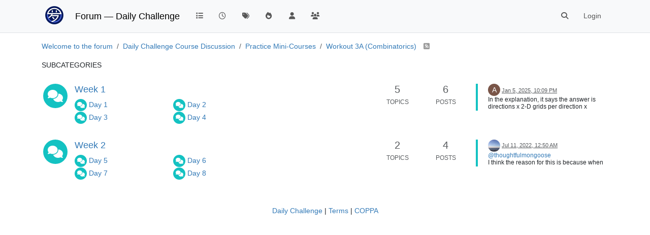

--- FILE ---
content_type: text/html; charset=utf-8
request_url: https://forum.poshenloh.com/category/1145/workout-3a-combinatorics?
body_size: 12162
content:
<!DOCTYPE html>
<html lang="en-US" data-dir="ltr" style="direction: ltr;">
<head>
	<title>Workout 3A (Combinatorics) | Forum — Daily Challenge    </title>
	<meta name="viewport" content="width&#x3D;device-width, initial-scale&#x3D;1.0" />
	<meta name="content-type" content="text/html; charset=UTF-8" />
	<meta name="apple-mobile-web-app-capable" content="yes" />
	<meta name="mobile-web-app-capable" content="yes" />
	<meta property="og:site_name" content="Forum — Daily Challenge    " />
	<meta name="msapplication-badge" content="frequency=30; polling-uri=https://forum.poshenloh.com/sitemap.xml" />
	<meta name="theme-color" content="#ffffff" />
	<meta name="keywords" content="Po-Shen Loh,math,live stream,Ask Math Anything,Daily Challenge,Loh Method,Loh Quadratic Method,NOVID,Expii,math contests,mathematics,middle-school math,algebra,combinatorics,geometry,number theory,modules,courses,math courses,learning math,math forum,math discussion forum" />
	<meta name="msapplication-square150x150logo" content="/assets/uploads/system/site-logo.png" />
	<meta name="title" content="Workout 3A (Combinatorics)" />
	<meta property="og:title" content="Workout 3A (Combinatorics)" />
	<meta name="description" />
	<meta property="og:type" content="website" />
	<meta property="og:image" content="https://forum.poshenloh.com/assets/uploads/system/site-logo.png" />
	<meta property="og:image:url" content="https://forum.poshenloh.com/assets/uploads/system/site-logo.png" />
	<meta property="og:image:width" content="1600" />
	<meta property="og:image:height" content="1600" />
	<meta property="og:url" content="https://forum.poshenloh.com/category/1145/workout-3a-combinatorics?" />
	<meta property="og:description" content="A forum for members of the Daily Challenge with Po-Shen Loh community, to engage in the pursuit of learning math together! " />
	
	<link rel="stylesheet" type="text/css" href="/assets/client.css?v=ff6ihtm7emg" />
	<link rel="icon" type="image/x-icon" href="/assets/uploads/system/favicon.ico?v&#x3D;ff6ihtm7emg" />
	<link rel="manifest" href="/manifest.webmanifest" crossorigin="use-credentials" />
	<link rel="search" type="application/opensearchdescription+xml" title="Forum — Daily Challenge    " href="/osd.xml" />
	<link rel="apple-touch-icon" href="/assets/uploads/system/touchicon-orig.png" />
	<link rel="icon" sizes="36x36" href="/assets/uploads/system/touchicon-36.png" />
	<link rel="icon" sizes="48x48" href="/assets/uploads/system/touchicon-48.png" />
	<link rel="icon" sizes="72x72" href="/assets/uploads/system/touchicon-72.png" />
	<link rel="icon" sizes="96x96" href="/assets/uploads/system/touchicon-96.png" />
	<link rel="icon" sizes="144x144" href="/assets/uploads/system/touchicon-144.png" />
	<link rel="icon" sizes="192x192" href="/assets/uploads/system/touchicon-192.png" />
	<link rel="prefetch" href="/assets/src/modules/composer.js?v&#x3D;ff6ihtm7emg" />
	<link rel="prefetch" href="/assets/src/modules/composer/uploads.js?v&#x3D;ff6ihtm7emg" />
	<link rel="prefetch" href="/assets/src/modules/composer/drafts.js?v&#x3D;ff6ihtm7emg" />
	<link rel="prefetch" href="/assets/src/modules/composer/tags.js?v&#x3D;ff6ihtm7emg" />
	<link rel="prefetch" href="/assets/src/modules/composer/categoryList.js?v&#x3D;ff6ihtm7emg" />
	<link rel="prefetch" href="/assets/src/modules/composer/resize.js?v&#x3D;ff6ihtm7emg" />
	<link rel="prefetch" href="/assets/src/modules/composer/autocomplete.js?v&#x3D;ff6ihtm7emg" />
	<link rel="prefetch" href="/assets/templates/composer.tpl?v&#x3D;ff6ihtm7emg" />
	<link rel="prefetch" href="/assets/language/en-US/topic.json?v&#x3D;ff6ihtm7emg" />
	<link rel="prefetch" href="/assets/language/en-US/modules.json?v&#x3D;ff6ihtm7emg" />
	<link rel="prefetch" href="/assets/language/en-US/tags.json?v&#x3D;ff6ihtm7emg" />
	<link rel="prefetch stylesheet" href="/assets/plugins/nodebb-plugin-markdown/styles/default.css" />
	<link rel="prefetch" href="/assets/language/en-US/markdown.json?v&#x3D;ff6ihtm7emg" />
	<link rel="stylesheet" href="https://forum.poshenloh.com/assets/plugins/nodebb-plugin-emoji/emoji/styles.css?v&#x3D;ff6ihtm7emg" />
	<link rel="up" href="https://forum.poshenloh.com" />
	<link rel="canonical" href="https://forum.poshenloh.com/category/1145/workout-3a-combinatorics" />
	<link rel="alternate" type="application/rss+xml" href="https://forum.poshenloh.com/category/1145.rss" />
	

	<script>
		var config = JSON.parse('{"relative_path":"","upload_url":"/assets/uploads","asset_base_url":"/assets","assetBaseUrl":"/assets","siteTitle":"Forum \u2014 Daily Challenge    ","browserTitle":"Forum \u2014 Daily Challenge    ","titleLayout":"&#123;pageTitle&#125; | &#123;browserTitle&#125;","showSiteTitle":true,"maintenanceMode":false,"postQueue":0,"minimumTitleLength":3,"maximumTitleLength":255,"minimumPostLength":8,"maximumPostLength":32767,"minimumTagsPerTopic":0,"maximumTagsPerTopic":5,"minimumTagLength":3,"maximumTagLength":15,"undoTimeout":10000,"useOutgoingLinksPage":false,"allowGuestHandles":false,"allowTopicsThumbnail":false,"usePagination":true,"disableChat":false,"disableChatMessageEditing":false,"maximumChatMessageLength":1000,"socketioTransports":["polling","websocket"],"socketioOrigins":"https://forum.poshenloh.com:*","websocketAddress":"","maxReconnectionAttempts":5,"reconnectionDelay":1500,"topicsPerPage":20,"postsPerPage":20,"maximumFileSize":2048,"theme:id":"nodebb-theme-persona","theme:src":"","defaultLang":"en-US","userLang":"en-US","loggedIn":false,"uid":-1,"cache-buster":"v=ff6ihtm7emg","topicPostSort":"oldest_to_newest","categoryTopicSort":"recently_replied","csrf_token":false,"searchEnabled":true,"searchDefaultInQuick":"titles","bootswatchSkin":"","composer:showHelpTab":true,"enablePostHistory":true,"timeagoCutoff":30,"timeagoCodes":["af","am","ar","az-short","az","be","bg","bs","ca","cs","cy","da","de-short","de","dv","el","en-short","en","es-short","es","et","eu","fa-short","fa","fi","fr-short","fr","gl","he","hr","hu","hy","id","is","it-short","it","ja","jv","ko","ky","lt","lv","mk","nl","no","pl","pt-br-short","pt-br","pt-short","pt","ro","rs","ru","rw","si","sk","sl","sq","sr","sv","th","tr-short","tr","uk","ur","uz","vi","zh-CN","zh-TW"],"cookies":{"enabled":false,"message":"[[global:cookies.message]]","dismiss":"[[global:cookies.accept]]","link":"[[global:cookies.learn-more]]","link_url":"https:&#x2F;&#x2F;www.cookiesandyou.com"},"thumbs":{"size":512},"iconBackgrounds":["#f44336","#e91e63","#9c27b0","#673ab7","#3f51b5","#2196f3","#009688","#1b5e20","#33691e","#827717","#e65100","#ff5722","#795548","#607d8b"],"emailPrompt":0,"useragent":{"isYaBrowser":false,"isAuthoritative":true,"isMobile":false,"isMobileNative":false,"isTablet":false,"isiPad":false,"isiPod":false,"isiPhone":false,"isiPhoneNative":false,"isAndroid":false,"isAndroidNative":false,"isBlackberry":false,"isOpera":false,"isIE":false,"isEdge":false,"isIECompatibilityMode":false,"isSafari":false,"isFirefox":false,"isWebkit":false,"isChrome":true,"isKonqueror":false,"isOmniWeb":false,"isSeaMonkey":false,"isFlock":false,"isAmaya":false,"isPhantomJS":false,"isEpiphany":false,"isDesktop":true,"isWindows":false,"isLinux":false,"isLinux64":false,"isMac":true,"isChromeOS":false,"isBada":false,"isSamsung":false,"isRaspberry":false,"isBot":false,"isCurl":false,"isAndroidTablet":false,"isWinJs":false,"isKindleFire":false,"isSilk":false,"isCaptive":false,"isSmartTV":false,"isUC":false,"isFacebook":false,"isAlamoFire":false,"isElectron":false,"silkAccelerated":false,"browser":"Chrome","version":"131.0.0.0","os":"OS X","platform":"Apple Mac","geoIp":{},"source":"Mozilla/5.0 (Macintosh; Intel Mac OS X 10_15_7) AppleWebKit/537.36 (KHTML, like Gecko) Chrome/131.0.0.0 Safari/537.36; ClaudeBot/1.0; +claudebot@anthropic.com)","isWechat":false},"fontawesome":{"pro":false,"styles":["solid","brands","regular"],"version":"6.5.1"},"acpLang":"undefined","topicSearchEnabled":false,"disableCustomUserSkins":false,"defaultBootswatchSkin":"","composer-default":{},"hideSubCategories":false,"hideCategoryLastPost":false,"enableQuickReply":false,"markdown":{"highlight":1,"hljsLanguages":["common"],"theme":"default.css","defaultHighlightLanguage":"","externalMark":false},"emojiCustomFirst":false,"math":{"clientDebug":"off","previewRender":"on"}}');
		var app = {
			user: JSON.parse('{"uid":0,"username":"Guest","displayname":"Guest","userslug":"","fullname":"Guest","email":"","icon:text":"?","icon:bgColor":"#aaa","groupTitle":"","groupTitleArray":[],"status":"offline","reputation":0,"email:confirmed":false,"unreadData":{"":{},"new":{},"watched":{},"unreplied":{}},"isAdmin":false,"isGlobalMod":false,"isMod":false,"privileges":{"chat":false,"chat:privileged":false,"upload:post:image":false,"upload:post:file":false,"signature":false,"invite":false,"group:create":false,"search:content":false,"search:users":false,"search:tags":false,"view:users":false,"view:tags":true,"view:groups":false,"local:login":false,"ban":false,"mute":false,"view:users:info":false},"blocks":[],"timeagoCode":"en","offline":true,"lastRoomId":null,"isEmailConfirmSent":false}')
		};

		document.documentElement.style.setProperty('--panel-offset', `${localStorage.getItem('panelOffset') || 0}px`);
	</script>

	
	
	<style>.img-responsive[alt^="_"],.topic .posts .content .img-responsive[alt^="_"]{margin:auto;display:block;max-height:15rem;max-width:15rem}</style>
	
</head>

<body class="page-category page-category-1145 page-category-workout-3a-combinatorics template-category parent-category-19 parent-category-1061 parent-category-1145 page-status-200 theme-persona user-guest skin-noskin">
	<nav id="menu" class="slideout-menu hidden">
		<section class="menu-section" data-section="navigation">
	<ul class="menu-section-list text-bg-dark"></ul>
</section>


	</nav>
	<nav id="chats-menu" class="slideout-menu hidden">
		
	</nav>

	<main id="panel" class="slideout-panel">
		<nav class="navbar sticky-top navbar-expand-lg bg-light header border-bottom py-0" id="header-menu" component="navbar">
			<div class="container justify-content-start flex-nowrap">
							<div class="d-flex align-items-center me-auto" style="min-width: 0px;">
				<button type="button" class="navbar-toggler border-0" id="mobile-menu">
					<i class="fa fa-lg fa-fw fa-bars unread-count" ></i>
					<span component="unread/icon" class="notification-icon fa fa-fw fa-book unread-count" data-content="0" data-unread-url="/unread"></span>
				</button>
				<div class="d-inline-flex align-items-center" style="min-width: 0px;">
					
					<a class="navbar-brand" href="/">
						<img alt="" class=" forum-logo d-inline-block align-text-bottom" src="/assets/uploads/system/site-logo.png?v=ff6ihtm7emg" />
					</a>
					
					
					<a class="navbar-brand text-truncate" href="https://forum.poshenloh.com">
						Forum — Daily Challenge    
					</a>
					
				</div>
			</div>

			
			<div class="navbar-search visible-xs">
				<form action="/search" method="GET">
					<button type="button" class="btn btn-link"><i class="fa fa-lg fa-fw fa-search" title="Search"></i></button>
					<input autocomplete="off" type="text" class="form-control hidden" name="term" placeholder="Search"/>
					<button class="btn btn-primary hidden" type="submit"></button>
					<input type="text" class="hidden" name="in" value="titles" />
				</form>
				<div class="quick-search-container dropdown-menu d-block mt-2 hidden">
					<div class="quick-search-results-container"></div>
				</div>
			</div>
			

			

			<div component="navbar/title" class="visible-xs hidden">
				<span></span>
			</div>

			<div id="nav-dropdown" class="collapse navbar-collapse d-none d-lg-block">
				<ul id="main-nav" class="navbar-nav me-auto mb-2 mb-lg-0">
					
					
					<li class="nav-item " title="Categories">
						<a class="nav-link navigation-link "
						 href="&#x2F;categories" >
							
							<i class="fa fa-fw fa-list" data-content=""></i>
							
							
							<span class="visible-xs-inline">Categories</span>
							
							
						</a>
						
					</li>
					
					
					
					<li class="nav-item " title="Recent">
						<a class="nav-link navigation-link "
						 href="&#x2F;recent" >
							
							<i class="fa fa-fw fa-clock-o" data-content=""></i>
							
							
							<span class="visible-xs-inline">Recent</span>
							
							
						</a>
						
					</li>
					
					
					
					<li class="nav-item " title="Tags">
						<a class="nav-link navigation-link "
						 href="&#x2F;tags" >
							
							<i class="fa fa-fw fa-tags" data-content=""></i>
							
							
							<span class="visible-xs-inline">Tags</span>
							
							
						</a>
						
					</li>
					
					
					
					<li class="nav-item " title="Popular">
						<a class="nav-link navigation-link "
						 href="&#x2F;popular" >
							
							<i class="fa fa-fw fa-fire" data-content=""></i>
							
							
							<span class="visible-xs-inline">Popular</span>
							
							
						</a>
						
					</li>
					
					
					
					<li class="nav-item " title="Users">
						<a class="nav-link navigation-link "
						 href="&#x2F;users" >
							
							<i class="fa fa-fw fa-user" data-content=""></i>
							
							
							<span class="visible-xs-inline">Users</span>
							
							
						</a>
						
					</li>
					
					
					
					<li class="nav-item " title="Groups">
						<a class="nav-link navigation-link "
						 href="&#x2F;groups" >
							
							<i class="fa fa-fw fa-group" data-content=""></i>
							
							
							<span class="visible-xs-inline">Groups</span>
							
							
						</a>
						
					</li>
					
					
				</ul>
				<ul class="navbar-nav mb-2 mb-lg-0 hidden-xs">
					<li class="nav-item">
						<a href="#" id="reconnect" class="nav-link hide" title="Looks like your connection to Forum — Daily Challenge was lost, please wait while we try to reconnect.">
							<i class="fa fa-check"></i>
						</a>
					</li>
				</ul>
				
				<div class="navbar-nav mb-2 mb-lg-0 position-relative">
					<form component="search/form" id="search-form" class="d-flex justify-content-end align-items-center" role="search" method="GET">
	<div component="search/fields" class="hidden" id="search-fields">
		<div class="input-group flex-nowrap">
			<input autocomplete="off" type="text" class="form-control" placeholder="Search" name="query" value="">

			<a href="/search" class="btn btn-outline-secondary" aria-label="Type to search">
				<i class="fa fa-gears fa-fw"></i>
			</a>
		</div>

		<div id="quick-search-container" class="quick-search-container dropdown-menu d-block mt-2 hidden">
			<div class="form-check filter-category mb-2 ms-4">
				<input class="form-check-input" type="checkbox" checked>
				<label class="form-check-label name"></label>
			</div>

			<div class="text-center loading-indicator"><i class="fa fa-spinner fa-spin"></i></div>
			<div class="quick-search-results-container"></div>
		</div>
		<button type="submit" class="btn btn-outline-secondary hide">Search</button>
	</div>

	<div id="" class="nav-item"><a component="search/button" id="search-button" href="#" class="nav-link"><i class="fa fa-search fa-fw" title="Search"></i></a></div>
</form>

				</div>
				

				
				
				<ul id="logged-out-menu" class="navbar-nav me-0 mb-2 mb-lg-0 align-items-center">
					
					<li class="nav-item">
						<a class="nav-link" href="/login">
							<i class="fa fa-sign-in fa-fw d-inline-block d-sm-none"></i>
							<span>Login</span>
						</a>
					</li>
				</ul>
				
				
			</div>

			</div>
		</nav>
		<script>
			const rect = document.getElementById('header-menu').getBoundingClientRect();
			const offset = Math.max(0, rect.bottom);
			document.documentElement.style.setProperty('--panel-offset', offset + `px`);
		</script>
		<div class="container pt-3" id="content">
		<noscript>
    <div class="alert alert-danger">
        <p>
            Your browser does not seem to support JavaScript. As a result, your viewing experience will be diminished, and you have been placed in <strong>read-only mode</strong>.
        </p>
        <p>
            Please download a browser that supports JavaScript, or enable it if it's disabled (i.e. NoScript).
        </p>
    </div>
</noscript>
		

<ol class="breadcrumb" itemscope="itemscope" itemprop="breadcrumb" itemtype="http://schema.org/BreadcrumbList">
	
	<li itemscope="itemscope" itemprop="itemListElement" itemtype="http://schema.org/ListItem" class="breadcrumb-item ">
		<meta itemprop="position" content="0" />
		<a href="https://forum.poshenloh.com" itemprop="item">
			<span itemprop="name">
				Welcome to the forum
				
			</span>
		</a>
	</li>
	
	<li itemscope="itemscope" itemprop="itemListElement" itemtype="http://schema.org/ListItem" class="breadcrumb-item ">
		<meta itemprop="position" content="1" />
		<a href="https://forum.poshenloh.com/category/19/daily-challenge-course-discussion" itemprop="item">
			<span itemprop="name">
				Daily Challenge Course Discussion  
				
			</span>
		</a>
	</li>
	
	<li itemscope="itemscope" itemprop="itemListElement" itemtype="http://schema.org/ListItem" class="breadcrumb-item ">
		<meta itemprop="position" content="2" />
		<a href="https://forum.poshenloh.com/category/1061/practice-mini-courses" itemprop="item">
			<span itemprop="name">
				Practice Mini-Courses 
				
			</span>
		</a>
	</li>
	
	<li component="breadcrumb/current" itemscope="itemscope" itemprop="itemListElement" itemtype="http://schema.org/ListItem" class="breadcrumb-item active">
		<meta itemprop="position" content="3" />
		<a href="https://forum.poshenloh.com/category/1145/workout-3a-combinatorics" itemprop="item">
			<span itemprop="name">
				Workout 3A (Combinatorics)
				
				
				<a target="_blank" href="https://forum.poshenloh.com/category/1145.rss" itemprop="item"><i class="fa fa-rss-square"></i></a>
				
			</span>
		</a>
	</li>
	
</ol>


<div data-widget-area="header">
	
</div>
<div class="row">
	<div class="category col-lg-12">
		
<div class="subcategory">
	
	<p>Subcategories</p>
	

	<ul component="category/subcategory/container" class="categories list-unstyled" itemscope itemtype="http://www.schema.org/ItemList">
		
		<li component="categories/category" data-cid="1146" data-numRecentReplies="1" class="row clearfix category-1146 ">
	<meta itemprop="name" content="Week 1">

	<div class="content col-12 col-md-7 col-sm-9">
		<div class="float-start">
		<span class="icon d-inline-flex justify-content-center align-items-center align-middle rounded-circle" style="background-color: #13c2c2; border-color: #13c2c2!important; color: #ffffff; width:48px; height: 48px; font-size: 24px;"><i class="fa fa-fw fa-comments"></i></span>
		</div>
		<h2 class="title">
			

<a href="/category/1146/week-1" itemprop="url">

Week 1
</a>

		</h2>
		<div>
			
			
			
			<div class="category-children">
				
				
				<span class="category-children-item">
					<span class="icon d-inline-flex justify-content-center align-items-center align-middle rounded-circle" style="background-color: #13c2c2; border-color: #13c2c2!important; color: #ffffff; width:24px; height: 24px; font-size: 12px;"><i class="fa fa-fw fa-comments"></i></span>
					
					<a href="/category/1148/day-1">Day 1</a>
					
				</span>
				
				
				
				<span class="category-children-item">
					<span class="icon d-inline-flex justify-content-center align-items-center align-middle rounded-circle" style="background-color: #13c2c2; border-color: #13c2c2!important; color: #ffffff; width:24px; height: 24px; font-size: 12px;"><i class="fa fa-fw fa-comments"></i></span>
					
					<a href="/category/1149/day-2">Day 2</a>
					
				</span>
				
				
				
				<span class="category-children-item">
					<span class="icon d-inline-flex justify-content-center align-items-center align-middle rounded-circle" style="background-color: #13c2c2; border-color: #13c2c2!important; color: #ffffff; width:24px; height: 24px; font-size: 12px;"><i class="fa fa-fw fa-comments"></i></span>
					
					<a href="/category/1150/day-3">Day 3</a>
					
				</span>
				
				
				
				<span class="category-children-item">
					<span class="icon d-inline-flex justify-content-center align-items-center align-middle rounded-circle" style="background-color: #13c2c2; border-color: #13c2c2!important; color: #ffffff; width:24px; height: 24px; font-size: 12px;"><i class="fa fa-fw fa-comments"></i></span>
					
					<a href="/category/1151/day-4">Day 4</a>
					
				</span>
				
				
			</div>
			
			
		</div>
		<span class="d-block d-sm-none float-end">
			
			<a class="permalink" href="/post/5658">
				<small class="timeago" title="2025-01-05T22:09:28.613Z"></small>
			</a>
			
		</span>
	</div>

	
	<div class="col-md-1 d-none d-md-block stats text-muted">
		<span title="5">5</span><br />
		<small>Topics</small>
	</div>
	<div class="col-md-1 d-none d-md-block stats text-muted">
		<span title="6">6</span><br />
		<small>Posts</small>
	</div>
	
	<div class="col-md-3 col-sm-3 teaser d-none d-sm-block" component="topic/teaser">
		<div class="lastpost background-link-container" style="border-color: #13c2c2">
	
	
	<div component="category/posts">
		<a class="background-link" href="/topic/1159/7x7-3d-grid/1"></a>
		<p>
			<a href="/user/alertpanther-0"><span  alt="alertpanther 0" title="alertpanther 0" data-uid="11281" loading="lazy" aria-label="User avatar for alertpanther 0" class="avatar  avatar-rounded" component="avatar/icon" style="--avatar-size: 24px; background-color: #795548;">A</span></a>
			<a class="permalink text-muted" href="/topic/1159/7x7-3d-grid/1">
				<small class="timeago" title="2025-01-05T22:09:28.613Z"></small>
			</a>
		</p>
		<div class="post-content">
			<p dir="auto">In the explanation, it says the answer is directions x 2-D grids per direction x squares per 2-d grids. What does is mean by 2-d grids per direction?</p>

		</div>
	</div>
	
	

	
</div>

	</div>
	
	
</li>

		
		<li component="categories/category" data-cid="1147" data-numRecentReplies="1" class="row clearfix category-1147 ">
	<meta itemprop="name" content="Week 2 ">

	<div class="content col-12 col-md-7 col-sm-9">
		<div class="float-start">
		<span class="icon d-inline-flex justify-content-center align-items-center align-middle rounded-circle" style="background-color: #13c2c2; border-color: #13c2c2!important; color: #ffffff; width:48px; height: 48px; font-size: 24px;"><i class="fa fa-fw fa-comments"></i></span>
		</div>
		<h2 class="title">
			

<a href="/category/1147/week-2" itemprop="url">

Week 2 
</a>

		</h2>
		<div>
			
			
			
			<div class="category-children">
				
				
				<span class="category-children-item">
					<span class="icon d-inline-flex justify-content-center align-items-center align-middle rounded-circle" style="background-color: #13c2c2; border-color: #13c2c2!important; color: #ffffff; width:24px; height: 24px; font-size: 12px;"><i class="fa fa-fw fa-comments"></i></span>
					
					<a href="/category/1230/day-5">Day 5</a>
					
				</span>
				
				
				
				<span class="category-children-item">
					<span class="icon d-inline-flex justify-content-center align-items-center align-middle rounded-circle" style="background-color: #13c2c2; border-color: #13c2c2!important; color: #ffffff; width:24px; height: 24px; font-size: 12px;"><i class="fa fa-fw fa-comments"></i></span>
					
					<a href="/category/1231/day-6">Day 6</a>
					
				</span>
				
				
				
				<span class="category-children-item">
					<span class="icon d-inline-flex justify-content-center align-items-center align-middle rounded-circle" style="background-color: #13c2c2; border-color: #13c2c2!important; color: #ffffff; width:24px; height: 24px; font-size: 12px;"><i class="fa fa-fw fa-comments"></i></span>
					
					<a href="/category/1232/day-7">Day 7</a>
					
				</span>
				
				
				
				<span class="category-children-item">
					<span class="icon d-inline-flex justify-content-center align-items-center align-middle rounded-circle" style="background-color: #13c2c2; border-color: #13c2c2!important; color: #ffffff; width:24px; height: 24px; font-size: 12px;"><i class="fa fa-fw fa-comments"></i></span>
					
					<a href="/category/1233/day-8">Day 8</a>
					
				</span>
				
				
			</div>
			
			
		</div>
		<span class="d-block d-sm-none float-end">
			
			<a class="permalink" href="/post/5336">
				<small class="timeago" title="2022-07-11T00:50:38.985Z"></small>
			</a>
			
		</span>
	</div>

	
	<div class="col-md-1 d-none d-md-block stats text-muted">
		<span title="2">2</span><br />
		<small>Topics</small>
	</div>
	<div class="col-md-1 d-none d-md-block stats text-muted">
		<span title="4">4</span><br />
		<small>Posts</small>
	</div>
	
	<div class="col-md-3 col-sm-3 teaser d-none d-sm-block" component="topic/teaser">
		<div class="lastpost background-link-container" style="border-color: #13c2c2">
	
	
	<div component="category/posts">
		<a class="background-link" href="/topic/970/another-way/2"></a>
		<p>
			<a href="/user/rz923"><img  alt="RZ923" title="RZ923" data-uid="2630" loading="lazy" aria-label="User avatar for RZ923" class="avatar  avatar-rounded" component="avatar/picture" src="/assets/uploads/profile/2630-profileavatar.jpeg" style="--avatar-size: 24px;" onError="this.remove();" itemprop="image" /><span  alt="RZ923" title="RZ923" data-uid="2630" loading="lazy" aria-label="User avatar for RZ923" class="avatar  avatar-rounded" component="avatar/icon" style="--avatar-size: 24px; background-color: #33691e;">R</span></a>
			<a class="permalink text-muted" href="/topic/970/another-way/2">
				<small class="timeago" title="2022-07-11T00:50:38.985Z"></small>
			</a>
		</p>
		<div class="post-content">
			<p dir="auto"><a class="plugin-mentions-user plugin-mentions-a" href="https://forum.poshenloh.com/uid/6423">@thoughtfulmongoose</a><br />
I think the reason for this is because when you take the smaller one from each line (62 to 25) and add the remaining (24-1) the subset becomes {1,2,...62}, hence the 62.</p>

		</div>
	</div>
	
	

	
</div>

	</div>
	
	
</li>

		
	</ul>
	
</div>


		

		

		<ul component="category" class="topic-list" itemscope itemtype="http://www.schema.org/ItemList" data-nextstart="" data-set="">
	
</ul>


		
		<nav component="pagination" class="pagination-container hidden" aria-label="Pagination">
	<ul class="pagination hidden-xs justify-content-center">
		<li class="page-item previous float-start disabled">
			<a class="page-link" href="?" data-page="1" aria-label="Previous Page"><i class="fa fa-chevron-left"></i> </a>
		</li>

		

		<li class="page-item next float-end disabled">
			<a class="page-link" href="?" data-page="1" aria-label="Next Page"><i class="fa fa-chevron-right"></i></a>
		</li>
	</ul>

	<ul class="pagination hidden-sm hidden-md hidden-lg justify-content-center">
		<li class="page-item first disabled">
			<a class="page-link" href="?" data-page="1" aria-label="First Page"><i class="fa fa-fast-backward"></i> </a>
		</li>

		<li class="page-item previous disabled">
			<a class="page-link" href="?" data-page="1" aria-label="Previous Page"><i class="fa fa-chevron-left"></i> </a>
		</li>

		<li component="pagination/select-page" class="page-item page select-page">
			<a class="page-link" href="#" aria-label="Go to page">1 / 1</a>
		</li>

		<li class="page-item next disabled">
			<a class="page-link" href="?" data-page="1" aria-label="Next Page"><i class="fa fa-chevron-right"></i></a>
		</li>

		<li class="page-item last disabled">
			<a class="page-link" href="?" data-page="1" aria-label="Last Page"><i class="fa fa-fast-forward"></i> </a>
		</li>
	</ul>
</nav>
		
	</div>
	<div data-widget-area="sidebar" class="col-lg-3 col-sm-12 hidden">
		
	</div>
</div>
<div data-widget-area="footer">
	
	<footer id="footer" class="container footer">
	<div>
		<a target="_blank" href="https://daily.poshenloh.com">Daily Challenge</a> | <a target="_blank" href="https://daily.poshenloh.com/pages/terms">Terms</a> | <a target="_blank" href="//daily.poshenloh.com/pages/coppa">COPPA</a>
	</div>
</footer>
	
</div>


<script id="ajaxify-data" type="application/json">{"bgColor":"#13c2c2","cid":1145,"class":"col-md-3 col-xs-6","color":"#ffffff","description":"","descriptionParsed":"","disabled":0,"icon":"fa-comments","imageClass":"cover","isSection":0,"link":"","name":"Workout 3A (Combinatorics)","numRecentReplies":1,"order":5,"parentCid":1061,"post_count":0,"slug":"1145/workout-3a-combinatorics","topic_count":0,"image":null,"maxTags":5,"minTags":0,"subCategoriesPerPage":10,"postQueue":0,"totalPostCount":10,"totalTopicCount":7,"tagWhitelist":[],"children":[{"bgColor":"#13c2c2","cid":1146,"class":"col-md-3 col-xs-6","color":"#ffffff","description":"","descriptionParsed":"","disabled":0,"icon":"fa-comments","imageClass":"cover","isSection":0,"link":"","name":"Week 1","numRecentReplies":1,"order":1146,"parentCid":1145,"post_count":0,"slug":"1146/week-1","topic_count":0,"image":null,"maxTags":5,"minTags":0,"subCategoriesPerPage":10,"postQueue":0,"totalPostCount":6,"totalTopicCount":5,"children":[{"bgColor":"#13c2c2","cid":1148,"class":"col-md-3 col-xs-6","color":"#ffffff","description":"","descriptionParsed":"","disabled":0,"icon":"fa-comments","imageClass":"cover","isSection":0,"link":"","name":"Day 1","numRecentReplies":1,"order":1148,"parentCid":1146,"post_count":0,"slug":"1148/day-1","topic_count":0,"image":null,"maxTags":5,"minTags":0,"subCategoriesPerPage":10,"postQueue":0,"totalPostCount":0,"totalTopicCount":0,"parent":{"bgColor":"#13c2c2","cid":1146,"class":"col-md-3 col-xs-6","color":"#ffffff","description":"","descriptionParsed":"","disabled":0,"icon":"fa-comments","imageClass":"cover","isSection":0,"link":"","name":"Week 1","numRecentReplies":1,"order":1146,"parentCid":1145,"post_count":0,"slug":"1146/week-1","topic_count":0,"image":null,"maxTags":5,"minTags":0,"subCategoriesPerPage":10,"postQueue":0,"totalPostCount":0,"totalTopicCount":0},"posts":[]},{"bgColor":"#13c2c2","cid":1149,"class":"col-md-3 col-xs-6","color":"#ffffff","description":"","descriptionParsed":"","disabled":0,"icon":"fa-comments","imageClass":"cover","isSection":0,"link":"","name":"Day 2","numRecentReplies":1,"order":1149,"parentCid":1146,"post_count":0,"slug":"1149/day-2","topic_count":0,"image":null,"maxTags":5,"minTags":0,"subCategoriesPerPage":10,"postQueue":0,"totalPostCount":5,"totalTopicCount":4,"parent":{"bgColor":"#13c2c2","cid":1146,"class":"col-md-3 col-xs-6","color":"#ffffff","description":"","descriptionParsed":"","disabled":0,"icon":"fa-comments","imageClass":"cover","isSection":0,"link":"","name":"Week 1","numRecentReplies":1,"order":1146,"parentCid":1145,"post_count":0,"slug":"1146/week-1","topic_count":0,"image":null,"maxTags":5,"minTags":0,"subCategoriesPerPage":10,"postQueue":0,"totalPostCount":0,"totalTopicCount":0},"posts":[{"pid":5531,"timestamp":1688096982521,"content":"<p dir=\"auto\">so another thing is that I don't know if it was a typo on the last graph or if I just misunderstood, because it said 2 sub 1, for instance, was 2. But, I'm pretty sure it should just be 1, since there's only one way for a one digit number to end in 2. Also, the equation said that 7sub(i+1) = 2*(2 sub i). But, it said 7 sub 2 = 2, but according to the equation it should be 2*2=4. I thought maybe they included they're symmetrical pairs, like 2 sub i on the graph included 2 sub i plus 8 sub i, but that was definitely not the case according to the solution.<\/p>\n","timestampISO":"2023-06-30T03:49:42.521Z","user":{"uid":9778,"username":"genuineopossum","userslug":"genuineopossum","picture":null,"displayname":"genuineopossum","icon:text":"G","icon:bgColor":"#ff5722"},"index":1,"cid":1223,"topic":{"slug":"1109/incorrect-graph","title":"incorrect graph?"}}]},{"bgColor":"#13c2c2","cid":1150,"class":"col-md-3 col-xs-6","color":"#ffffff","description":"","descriptionParsed":"","disabled":0,"icon":"fa-comments","imageClass":"cover","isSection":0,"link":"","name":"Day 3","numRecentReplies":1,"order":1150,"parentCid":1146,"post_count":0,"slug":"1150/day-3","topic_count":0,"image":null,"maxTags":5,"minTags":0,"subCategoriesPerPage":10,"postQueue":0,"totalPostCount":0,"totalTopicCount":0,"parent":{"bgColor":"#13c2c2","cid":1146,"class":"col-md-3 col-xs-6","color":"#ffffff","description":"","descriptionParsed":"","disabled":0,"icon":"fa-comments","imageClass":"cover","isSection":0,"link":"","name":"Week 1","numRecentReplies":1,"order":1146,"parentCid":1145,"post_count":0,"slug":"1146/week-1","topic_count":0,"image":null,"maxTags":5,"minTags":0,"subCategoriesPerPage":10,"postQueue":0,"totalPostCount":0,"totalTopicCount":0},"posts":[]},{"bgColor":"#13c2c2","cid":1151,"class":"col-md-3 col-xs-6","color":"#ffffff","description":"","descriptionParsed":"","disabled":0,"icon":"fa-comments","imageClass":"cover","isSection":0,"link":"","name":"Day 4","numRecentReplies":1,"order":1151,"parentCid":1146,"post_count":0,"slug":"1151/day-4","topic_count":0,"image":null,"maxTags":5,"minTags":0,"subCategoriesPerPage":10,"postQueue":0,"totalPostCount":1,"totalTopicCount":1,"parent":{"bgColor":"#13c2c2","cid":1146,"class":"col-md-3 col-xs-6","color":"#ffffff","description":"","descriptionParsed":"","disabled":0,"icon":"fa-comments","imageClass":"cover","isSection":0,"link":"","name":"Week 1","numRecentReplies":1,"order":1146,"parentCid":1145,"post_count":0,"slug":"1146/week-1","topic_count":0,"image":null,"maxTags":5,"minTags":0,"subCategoriesPerPage":10,"postQueue":0,"totalPostCount":0,"totalTopicCount":0},"posts":[{"pid":5658,"timestamp":1736114968613,"content":"<p dir=\"auto\">In the explanation, it says the answer is directions x 2-D grids per direction x squares per 2-d grids. What does is mean by 2-d grids per direction?<\/p>\n","timestampISO":"2025-01-05T22:09:28.613Z","user":{"uid":11281,"username":"alertpanther 0","userslug":"alertpanther-0","picture":null,"displayname":"alertpanther 0","icon:text":"A","icon:bgColor":"#795548"},"index":1,"cid":1229,"topic":{"slug":"1159/7x7-3d-grid","title":"7x7 3D Grid"}}]}],"parent":{"bgColor":"#13c2c2","cid":1145,"class":"col-md-3 col-xs-6","color":"#ffffff","description":"","descriptionParsed":"","disabled":0,"icon":"fa-comments","imageClass":"cover","isSection":0,"link":"","name":"Workout 3A (Combinatorics)","numRecentReplies":1,"order":5,"parentCid":1061,"post_count":0,"slug":"1145/workout-3a-combinatorics","topic_count":0,"image":null,"maxTags":5,"minTags":0,"subCategoriesPerPage":10,"postQueue":0,"totalPostCount":0,"totalTopicCount":0,"tagWhitelist":[]},"posts":[{"pid":5658,"timestamp":1736114968613,"content":"<p dir=\"auto\">In the explanation, it says the answer is directions x 2-D grids per direction x squares per 2-d grids. What does is mean by 2-d grids per direction?<\/p>\n","timestampISO":"2025-01-05T22:09:28.613Z","user":{"uid":11281,"username":"alertpanther 0","userslug":"alertpanther-0","picture":null,"displayname":"alertpanther 0","icon:text":"A","icon:bgColor":"#795548"},"index":1,"cid":1229,"topic":{"slug":"1159/7x7-3d-grid","title":"7x7 3D Grid"}}],"teaser":{"url":"/post/5658","timestampISO":"2025-01-05T22:09:28.613Z","pid":5658,"index":1,"topic":{"slug":"1159/7x7-3d-grid","title":"7x7 3D Grid"},"user":{"uid":11281,"username":"alertpanther 0","userslug":"alertpanther-0","picture":null,"displayname":"alertpanther 0","icon:text":"A","icon:bgColor":"#795548"}}},{"bgColor":"#13c2c2","cid":1147,"class":"col-md-3 col-xs-6","color":"#ffffff","description":"","descriptionParsed":"","disabled":0,"icon":"fa-comments","imageClass":"cover","isSection":0,"link":"","name":"Week 2 ","numRecentReplies":1,"order":1147,"parentCid":1145,"post_count":0,"slug":"1147/week-2","topic_count":0,"image":null,"maxTags":5,"minTags":0,"subCategoriesPerPage":10,"postQueue":0,"totalPostCount":4,"totalTopicCount":2,"children":[{"bgColor":"#13c2c2","cid":1230,"class":"col-md-3 col-xs-6","color":"#ffffff","description":"","descriptionParsed":"","disabled":0,"icon":"fa-comments","imageClass":"cover","isSection":0,"link":"","name":"Day 5","numRecentReplies":1,"order":1230,"parentCid":1147,"post_count":0,"slug":"1230/day-5","topic_count":0,"image":null,"maxTags":5,"minTags":0,"subCategoriesPerPage":10,"postQueue":0,"totalPostCount":2,"totalTopicCount":1,"parent":{"bgColor":"#13c2c2","cid":1147,"class":"col-md-3 col-xs-6","color":"#ffffff","description":"","descriptionParsed":"","disabled":0,"icon":"fa-comments","imageClass":"cover","isSection":0,"link":"","name":"Week 2 ","numRecentReplies":1,"order":1147,"parentCid":1145,"post_count":0,"slug":"1147/week-2","topic_count":0,"image":null,"maxTags":5,"minTags":0,"subCategoriesPerPage":10,"postQueue":0,"totalPostCount":0,"totalTopicCount":0},"posts":[{"pid":5336,"timestamp":1657500638985,"content":"<p dir=\"auto\"><a class=\"plugin-mentions-user plugin-mentions-a\" href=\"https://forum.poshenloh.com/uid/6423\">@thoughtfulmongoose<\/a><br />\nI think the reason for this is because when you take the smaller one from each line (62 to 25) and add the remaining (24-1) the subset becomes {1,2,...62}, hence the 62.<\/p>\n","timestampISO":"2022-07-11T00:50:38.985Z","user":{"uid":2630,"username":"RZ923","userslug":"rz923","picture":"/assets/uploads/profile/2630-profileavatar.jpeg","displayname":"RZ923","icon:text":"R","icon:bgColor":"#33691e"},"index":2,"cid":1235,"topic":{"slug":"970/another-way","title":"Another way?"}}]},{"bgColor":"#13c2c2","cid":1231,"class":"col-md-3 col-xs-6","color":"#ffffff","description":"","descriptionParsed":"","disabled":0,"icon":"fa-comments","imageClass":"cover","isSection":0,"link":"","name":"Day 6","numRecentReplies":1,"order":1231,"parentCid":1147,"post_count":0,"slug":"1231/day-6","topic_count":0,"image":null,"maxTags":5,"minTags":0,"subCategoriesPerPage":10,"postQueue":0,"totalPostCount":0,"totalTopicCount":0,"parent":{"bgColor":"#13c2c2","cid":1147,"class":"col-md-3 col-xs-6","color":"#ffffff","description":"","descriptionParsed":"","disabled":0,"icon":"fa-comments","imageClass":"cover","isSection":0,"link":"","name":"Week 2 ","numRecentReplies":1,"order":1147,"parentCid":1145,"post_count":0,"slug":"1147/week-2","topic_count":0,"image":null,"maxTags":5,"minTags":0,"subCategoriesPerPage":10,"postQueue":0,"totalPostCount":0,"totalTopicCount":0},"posts":[]},{"bgColor":"#13c2c2","cid":1232,"class":"col-md-3 col-xs-6","color":"#ffffff","description":"","descriptionParsed":"","disabled":0,"icon":"fa-comments","imageClass":"cover","isSection":0,"link":"","name":"Day 7","numRecentReplies":1,"order":1232,"parentCid":1147,"post_count":0,"slug":"1232/day-7","topic_count":0,"image":null,"maxTags":5,"minTags":0,"subCategoriesPerPage":10,"postQueue":0,"totalPostCount":2,"totalTopicCount":1,"parent":{"bgColor":"#13c2c2","cid":1147,"class":"col-md-3 col-xs-6","color":"#ffffff","description":"","descriptionParsed":"","disabled":0,"icon":"fa-comments","imageClass":"cover","isSection":0,"link":"","name":"Week 2 ","numRecentReplies":1,"order":1147,"parentCid":1145,"post_count":0,"slug":"1147/week-2","topic_count":0,"image":null,"maxTags":5,"minTags":0,"subCategoriesPerPage":10,"postQueue":0,"totalPostCount":0,"totalTopicCount":0},"posts":[{"pid":5136,"timestamp":1635990593651,"content":"<p dir=\"auto\"><a class=\"plugin-mentions-user plugin-mentions-a\" href=\"https://forum.poshenloh.com/uid/4999\">@angeliccanary<\/a> It's fixed now, thanks for pointing that out! 😄<\/p>\n","timestampISO":"2021-11-04T01:49:53.651Z","user":{"uid":6158,"username":"quacker88","userslug":"quacker88","picture":"/assets/uploads/profile/6158-profileavatar.jpeg","displayname":"quacker88","icon:text":"Q","icon:bgColor":"#009688"},"index":2,"cid":1241,"topic":{"slug":"964/there-are-no-answer-choices","title":"There are no answer choices"}}]},{"bgColor":"#13c2c2","cid":1233,"class":"col-md-3 col-xs-6","color":"#ffffff","description":"","descriptionParsed":"","disabled":0,"icon":"fa-comments","imageClass":"cover","isSection":0,"link":"","name":"Day 8","numRecentReplies":1,"order":1233,"parentCid":1147,"post_count":0,"slug":"1233/day-8","topic_count":0,"image":null,"maxTags":5,"minTags":0,"subCategoriesPerPage":10,"postQueue":0,"totalPostCount":0,"totalTopicCount":0,"parent":{"bgColor":"#13c2c2","cid":1147,"class":"col-md-3 col-xs-6","color":"#ffffff","description":"","descriptionParsed":"","disabled":0,"icon":"fa-comments","imageClass":"cover","isSection":0,"link":"","name":"Week 2 ","numRecentReplies":1,"order":1147,"parentCid":1145,"post_count":0,"slug":"1147/week-2","topic_count":0,"image":null,"maxTags":5,"minTags":0,"subCategoriesPerPage":10,"postQueue":0,"totalPostCount":0,"totalTopicCount":0},"posts":[]}],"parent":{"bgColor":"#13c2c2","cid":1145,"class":"col-md-3 col-xs-6","color":"#ffffff","description":"","descriptionParsed":"","disabled":0,"icon":"fa-comments","imageClass":"cover","isSection":0,"link":"","name":"Workout 3A (Combinatorics)","numRecentReplies":1,"order":5,"parentCid":1061,"post_count":0,"slug":"1145/workout-3a-combinatorics","topic_count":0,"image":null,"maxTags":5,"minTags":0,"subCategoriesPerPage":10,"postQueue":0,"totalPostCount":0,"totalTopicCount":0,"tagWhitelist":[]},"posts":[{"pid":5336,"timestamp":1657500638985,"content":"<p dir=\"auto\"><a class=\"plugin-mentions-user plugin-mentions-a\" href=\"https://forum.poshenloh.com/uid/6423\">@thoughtfulmongoose<\/a><br />\nI think the reason for this is because when you take the smaller one from each line (62 to 25) and add the remaining (24-1) the subset becomes {1,2,...62}, hence the 62.<\/p>\n","timestampISO":"2022-07-11T00:50:38.985Z","user":{"uid":2630,"username":"RZ923","userslug":"rz923","picture":"/assets/uploads/profile/2630-profileavatar.jpeg","displayname":"RZ923","icon:text":"R","icon:bgColor":"#33691e"},"index":2,"cid":1235,"topic":{"slug":"970/another-way","title":"Another way?"}}],"teaser":{"url":"/post/5336","timestampISO":"2022-07-11T00:50:38.985Z","pid":5336,"index":2,"topic":{"slug":"970/another-way","title":"Another way?"},"user":{"uid":2630,"username":"RZ923","userslug":"rz923","picture":"/assets/uploads/profile/2630-profileavatar.jpeg","displayname":"RZ923","icon:text":"R","icon:bgColor":"#33691e"}}}],"parent":{"bgColor":"#5854cc","cid":1061,"class":"col-md-3 col-xs-6","color":"#ffffff","description":"","descriptionParsed":"","disabled":0,"icon":"fa-comments","imageClass":"cover","isSection":0,"link":"","name":"Practice Mini-Courses ","numRecentReplies":1,"order":9,"parentCid":19,"post_count":0,"slug":"1061/practice-mini-courses","topic_count":0,"image":null,"maxTags":5,"minTags":0,"subCategoriesPerPage":10,"postQueue":0,"totalPostCount":0,"totalTopicCount":0},"topics":[],"isWatched":false,"isTracked":false,"isNotWatched":true,"isIgnored":false,"breadcrumbs":[{"text":"Welcome to the forum","url":"https://forum.poshenloh.com"},{"text":"Daily Challenge Course Discussion  ","url":"https://forum.poshenloh.com/category/19/daily-challenge-course-discussion","cid":19},{"text":"Practice Mini-Courses ","url":"https://forum.poshenloh.com/category/1061/practice-mini-courses","cid":1061},{"text":"Workout 3A (Combinatorics)","url":"https://forum.poshenloh.com/category/1145/workout-3a-combinatorics","cid":1145}],"subCategoriesLeft":0,"hasMoreSubCategories":false,"nextSubCategoryStart":10,"title":"Workout 3A (Combinatorics)","selectCategoryLabel":"[[category:subcategories]]","privileges":{"topics:create":false,"topics:read":true,"topics:schedule":false,"topics:tag":false,"read":true,"posts:view_deleted":false,"cid":"1145","uid":-1,"editable":false,"view_deleted":false,"isAdminOrMod":false},"showSelect":false,"showTopicTools":false,"topicIndex":0,"selectedTag":null,"selectedTags":[],"sortOptionLabel":"[[topic:recently-replied]]","rssFeedUrl":"https://forum.poshenloh.com/category/1145.rss","feeds:disableRSS":0,"reputation:disabled":0,"pagination":{"prev":{"page":1,"active":false},"next":{"page":1,"active":false},"first":{"page":1,"active":true},"last":{"page":1,"active":true},"rel":[],"pages":[],"currentPage":1,"pageCount":1},"loggedIn":false,"loggedInUser":{"uid":0,"username":"[[global:guest]]","picture":"","icon:text":"?","icon:bgColor":"#aaa"},"relative_path":"","template":{"name":"category","category":true},"url":"/category/1145/workout-3a-combinatorics","bodyClass":"page-category page-category-1145 page-category-workout-3a-combinatorics template-category parent-category-19 parent-category-1061 parent-category-1145 page-status-200 theme-persona user-guest","_header":{"tags":{"meta":[{"name":"viewport","content":"width&#x3D;device-width, initial-scale&#x3D;1.0"},{"name":"content-type","content":"text/html; charset=UTF-8","noEscape":true},{"name":"apple-mobile-web-app-capable","content":"yes"},{"name":"mobile-web-app-capable","content":"yes"},{"property":"og:site_name","content":"Forum — Daily Challenge    "},{"name":"msapplication-badge","content":"frequency=30; polling-uri=https://forum.poshenloh.com/sitemap.xml","noEscape":true},{"name":"theme-color","content":"#ffffff"},{"name":"keywords","content":"Po-Shen Loh,math,live stream,Ask Math Anything,Daily Challenge,Loh Method,Loh Quadratic Method,NOVID,Expii,math contests,mathematics,middle-school math,algebra,combinatorics,geometry,number theory,modules,courses,math courses,learning math,math forum,math discussion forum"},{"name":"msapplication-square150x150logo","content":"/assets/uploads/system/site-logo.png","noEscape":true},{"name":"title","content":"Workout 3A (Combinatorics)","noEscape":true},{"property":"og:title","content":"Workout 3A (Combinatorics)","noEscape":true},{"name":"description","content":"","noEscape":true},{"property":"og:type","content":"website"},{"property":"og:image","content":"https://forum.poshenloh.com/assets/uploads/system/site-logo.png","noEscape":true},{"property":"og:image:url","content":"https://forum.poshenloh.com/assets/uploads/system/site-logo.png","noEscape":true},{"property":"og:image:width","content":"1600"},{"property":"og:image:height","content":"1600"},{"content":"https://forum.poshenloh.com/category/1145/workout-3a-combinatorics?","property":"og:url"},{"content":"A forum for members of the Daily Challenge with Po-Shen Loh community, to engage in the pursuit of learning math together! ","property":"og:description"}],"link":[{"rel":"icon","type":"image/x-icon","href":"/assets/uploads/system/favicon.ico?v&#x3D;ff6ihtm7emg"},{"rel":"manifest","href":"/manifest.webmanifest","crossorigin":"use-credentials"},{"rel":"search","type":"application/opensearchdescription+xml","title":"Forum — Daily Challenge    ","href":"/osd.xml"},{"rel":"apple-touch-icon","href":"/assets/uploads/system/touchicon-orig.png"},{"rel":"icon","sizes":"36x36","href":"/assets/uploads/system/touchicon-36.png"},{"rel":"icon","sizes":"48x48","href":"/assets/uploads/system/touchicon-48.png"},{"rel":"icon","sizes":"72x72","href":"/assets/uploads/system/touchicon-72.png"},{"rel":"icon","sizes":"96x96","href":"/assets/uploads/system/touchicon-96.png"},{"rel":"icon","sizes":"144x144","href":"/assets/uploads/system/touchicon-144.png"},{"rel":"icon","sizes":"192x192","href":"/assets/uploads/system/touchicon-192.png"},{"rel":"prefetch","href":"/assets/src/modules/composer.js?v&#x3D;ff6ihtm7emg"},{"rel":"prefetch","href":"/assets/src/modules/composer/uploads.js?v&#x3D;ff6ihtm7emg"},{"rel":"prefetch","href":"/assets/src/modules/composer/drafts.js?v&#x3D;ff6ihtm7emg"},{"rel":"prefetch","href":"/assets/src/modules/composer/tags.js?v&#x3D;ff6ihtm7emg"},{"rel":"prefetch","href":"/assets/src/modules/composer/categoryList.js?v&#x3D;ff6ihtm7emg"},{"rel":"prefetch","href":"/assets/src/modules/composer/resize.js?v&#x3D;ff6ihtm7emg"},{"rel":"prefetch","href":"/assets/src/modules/composer/autocomplete.js?v&#x3D;ff6ihtm7emg"},{"rel":"prefetch","href":"/assets/templates/composer.tpl?v&#x3D;ff6ihtm7emg"},{"rel":"prefetch","href":"/assets/language/en-US/topic.json?v&#x3D;ff6ihtm7emg"},{"rel":"prefetch","href":"/assets/language/en-US/modules.json?v&#x3D;ff6ihtm7emg"},{"rel":"prefetch","href":"/assets/language/en-US/tags.json?v&#x3D;ff6ihtm7emg"},{"rel":"prefetch stylesheet","type":"","href":"/assets/plugins/nodebb-plugin-markdown/styles/default.css"},{"rel":"prefetch","href":"/assets/language/en-US/markdown.json?v&#x3D;ff6ihtm7emg"},{"rel":"stylesheet","href":"https://forum.poshenloh.com/assets/plugins/nodebb-plugin-emoji/emoji/styles.css?v&#x3D;ff6ihtm7emg"},{"rel":"up","href":"https://forum.poshenloh.com"},{"rel":"canonical","href":"https://forum.poshenloh.com/category/1145/workout-3a-combinatorics","noEscape":true},{"rel":"alternate","type":"application/rss+xml","href":"https://forum.poshenloh.com/category/1145.rss"}]}},"widgets":{"footer":[{"html":"<footer id=\"footer\" class=\"container footer\">\r\n\t<div>\r\n\t\t<a target=\"_blank\" href=\"https://daily.poshenloh.com\">Daily Challenge<\/a> | <a target=\"_blank\" href=\"https://daily.poshenloh.com/pages/terms\">Terms<\/a> | <a target=\"_blank\" href=\"//daily.poshenloh.com/pages/coppa\">COPPA<\/a>\r\n\t<\/div>\r\n<\/footer>"}]}}</script>		</div><!-- /.container#content -->
	</main>
	
	<div id="taskbar" component="taskbar" class="taskbar fixed-bottom">
	<div class="navbar-inner"><ul class="nav navbar-nav"></ul></div>
</div>
	<script defer src="/assets/nodebb.min.js?v=ff6ihtm7emg"></script>



<script>
    if (document.readyState === 'loading') {
        document.addEventListener('DOMContentLoaded', prepareFooter);
    } else {
        prepareFooter();
    }

    function prepareFooter() {
        

        $(document).ready(function () {
            app.coldLoad();
        });
    }
</script>
</body>
</html>
